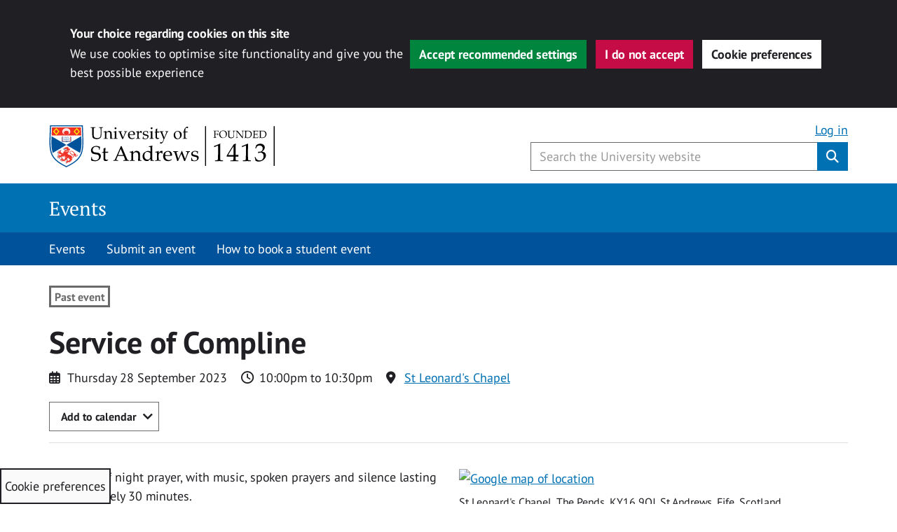

--- FILE ---
content_type: application/javascript
request_url: https://events.st-andrews.ac.uk/wp-content/themes/wp-University-of-St-Andrews-child-Events/includes/js/my_events_script.js?ver=4.9.10
body_size: 1817
content:
// Pagination
$('.my_events_pagination').on('click', '.my_events_paginations', function() {
    OBJ = $(this);
    var manager = OBJ.closest('.evoau_manager');

    var SECTION = manager.find('.evoau_manager_event_rows');
    var previous = document.getElementsByClassName('previous');
    var next = document.getElementsByClassName('next');

    direction = OBJ.hasClass('next') ? 'next' : 'prev';
    page = parseInt(SECTION.attr('data-page'));

    if (page == 1 && direction == 'prev') return false;

    load_my_events_list(manager, direction, OBJ);
});

// load events for the manager
function load_my_events_list(manager, direction, obj) {

    var SECTION = manager.find('.evoau_manager_event_rows');
    var page = parseInt(SECTION.attr('data-page'));

    var ajaxdataa = {};
    ajaxdataa['action'] = 'evoau_get_my_paged_events';
    ajaxdataa['page'] = page;
    ajaxdataa['direction'] = direction;
    ajaxdataa['epp'] = SECTION.data('epp');
    ajaxdataa['uid'] = SECTION.data('uid');
    ajaxdataa['pages'] = SECTION.data('pages');
    ajaxdataa['events'] = SECTION.data('events');

    // if at max pages
    if (ajaxdataa.pages == ajaxdataa.page && direction == 'next') return false;
    $.ajax({
        beforeSend: function() { SECTION.addClass('evoloading'); },
        url: evoau_ajax_script.ajaxurl,
        data: ajaxdataa,
        dataType: 'json',
        type: 'POST',
        success: function(data) {
            SECTION.attr('data-page', data.next_page);
            // Disables the direction picked if on last page (next) or on first page (prev)
            if (data.next_page === SECTION.data('pages') || data.next_page === 1) {
                obj.addClass('disabled');
                obj.children().attr('aria-disabled', 'true').attr('tabindex', '-1');
            }
            // Enables next button if going back from the last page
            if (data.next_page === SECTION.data('pages') - 1 && direction === 'prev') {
                $('.next').removeClass('disabled');
                $('.next').children().attr('aria-disabled', 'false').attr('tabindex', '0');
            } else if (data.next_page === 2 && direction === 'next') { // Enables previous button if going from first to second page
                $('.previous').removeClass('disabled');
                $('.previous').children().attr('aria-disabled', 'false').attr('tabindex', '0');
            }

            SECTION.html(data.html);
        },
        complete: function() {
            SECTION.removeClass('evoloading');
        }
    });
}

// Delete event button - only shows when event is in draft
$('.eventon_actionuser_eventslist').on('click','a.deleteEvent',function(event){
    var event_id = $(this).data('eid');
    $('#delbutton').removeClass('ow');
    $('#delete_event_trigger').data('eid', event_id);
    $('#delete_event_trigger').show();
    // Scroll to delete paragraph
    $('#delete_event_text')[0].scrollIntoView();
});
// Cancel event button - only shows when event is published
$('.eventon_actionuser_eventslist').on('click','a.mycancelEvent',function(event){
    var event_id = $(this).data('eid');
    $('#canbutton').removeClass('ow');
    $('#cancel_event_trigger').data('eid', event_id);
    $('#cancel_event_trigger').show();
    // Scroll to cancel paragraph
    $('#cancel_event_text')[0].scrollIntoView();
});
// Clicking 'No' on cancel event overlay
$('body').on('click','.cancel_message span.nehe',function(event){
      var event_id = $(this).data('eid');
    $('#canbutton').addClass('ow').removeClass('confirm_cancel');
    $('#cancel_event_trigger').hide();
});

// Input outline fix on edit form
$('body').on('evoau_show_eventdata', function(){
    $('.eventon_actionuser_eventslist').css('visibility', 'hidden');
    $('.evoau_manager_event_section').css('overflow', 'visible');
})
// Clicking 'Yes' on cancel event overlay
$('body').on('click', '.confirm_cancel', function() {
    var ajaxdataa = {};
    O = $(this);

    var MSG = O.closest('.cancel_message');
    var manager = O.closest('.evoau_manager');
    var SECTION = manager.find('.evoau_manager_event_rows');
    var page = parseInt(SECTION.attr('data-page'));
    var OBJ = $('.my_events_paginations.next');

    ajaxdataa['eid'] = $('#cancel_event_trigger').data('eid');

    ajaxdataa['action'] = 'sta_events_cancel_event';
    ajaxdataa['page'] = page;
    ajaxdataa['epp'] = SECTION.data('epp');
    ajaxdataa['uid'] = SECTION.data('uid');
    ajaxdataa['pages'] = SECTION.data('pages');
    ajaxdataa['events'] = SECTION.data('events');

    $.ajax({
        beforeSend: function() { MSG.addClass('evoloading'); },
        url: evoau_ajax_script.ajaxurl,
        data: ajaxdataa,
        dataType: 'json',
        type: 'POST',
        success: function(data) {
            $('.evoau_manager_event_rows').html(data.html);
            $('.evoau_cancel_trigger').hide();
            SECTION.data('events', SECTION.data('events') - 1);
            if (SECTION.data('events') % 10 === 0) {
                SECTION.data('pages', SECTION.data('pages') - 1);
            }
        },
        complete: function() { 

            var new_total = $('.evoau_manager_event_rows').data('events');
            $('h2').find('small').text(`${new_total} Events`);
            MSG.removeClass('evoloading');
        }
    });
});

// Load events when delete is triggered
$('.evoau_delete_trigger').on('click', 'span.confirm_delete', function() {

    var ajaxdataa = {};
    O = $(this);

    var MSG = O.closest('.deletion_message');
    var manager = O.closest('.evoau_manager');
    var SECTION = manager.find('.evoau_manager_event_rows');
    var page = parseInt(SECTION.attr('data-page'));
    var OBJ = $('.my_events_paginations.next');

    ajaxdataa['action'] = 'sta_events_delete_event';
    ajaxdataa['eid'] = $('#delete_event_trigger').data('eid');
	ajaxdataa['page'] = page;
    ajaxdataa['epp'] = SECTION.data('epp');
    ajaxdataa['uid'] = SECTION.data('uid');
    ajaxdataa['pages'] = SECTION.data('pages');
    ajaxdataa['events'] = SECTION.data('events');
    $.ajax({
        beforeSend: function() { MSG.addClass('evoloading'); },
        url: evoau_ajax_script.ajaxurl,
        data: ajaxdataa,
        dataType: 'json',
        type: 'POST',
        success: function(data) {
            MANAGER.find('.evoau_manager_event_rows').html(data.html);
            MANAGER.find('.evoau_delete_trigger').hide();
            SECTION.data('events', SECTION.data('events') - 1);
            if (SECTION.data('events') % 10 === 0) {
                SECTION.data('pages', SECTION.data('pages') - 1);
            }
        },
        complete: function() { 
        	var new_total = $('.evoau_manager_event_rows').data('events');
            $('h2').find('small').text(`${new_total} Events`);
            MSG.removeClass('evoloading');
        }
    });
});

// View bookings
$(document).ajaxSuccess(function(event, xhr, settings) {
    var ajax_settings_data = String(settings['data']);
    if (ajax_settings_data.includes('action=evors_ajax_get_auem_stats')) {
        // Info and stats
        $('#evorsau_rsvp_section').prepend($('.evoau_information_bubble'));
        $('.evoau_information_bubble').removeAttr('class').removeAttr('style').changeElementType('h3');
        $('.evoauem_section_subtitle').changeElementType('h4');
        // Refresh button
        $('.evorsau_refresh_data').removeClass('fa fa-repeat').addClass('btn btn-lg btn-primary').attr('type', 'button').attr('tabindex', '0').text('Refresh data').insertAfter('.evoauem_section_subtitle').changeElementType('a');
        // Register guest button
        $('.evorsau_trig_rsvp_form').removeClass('evcal_btn').addClass('btn btn-lg btn-primary').attr('tabindex', '0');
        $('.evorsau_actions').addClass("evo_metarow_rsvp");
        $('<div class="evors_incard_form"></div>').hide().insertAfter('.evorsau_trig_rsvp_form');
        // Search button - Registered attendees
        $('.evorsau_trig_find_attendee').attr('title', 'Search attendees').attr('tabindex', '0');
        // Registered attendees layout
        $('#evorsau_attendee_list .evoau_tile ul > li').addClass('attendee-list-item');
        $('#evorsau_attendee_list .evoau_tile ul > li').each(function(){
            $('.evorsadmin_rsvp', this).removeAttr('class').removeAttr('title').changeElementType('strong');
            $('i', this).contents().unwrap();
            $(this).wrapInner('<div class="attendee-data"></div>');
            // $('.other_names', this).insertAfter('.attendee-data', this);
        });
        $('.other_names:empty').remove();

        // Hide error messages when count changes
        $('body').on('change','input.evors_rsvp_count',function(){
            setTimeout(function(){
                if ($('input.evors_rsvp_count.err').length === 0) {
                    $('.evors_incard_form').find('.notification').hide();
                    $('.evors_incard_form').removeClass('error');
                }
            }, 500);
        });
    } else if (ajax_settings_data.includes('action=evors_get_rsvp_form')){
        // 'Register a new guest' form
        $('.evors_incard_close').attr('id', 'view-booking-form-close').addClass('btn btn-lg btn-primary').attr('tabindex', '0').text('Close form');
    }
});